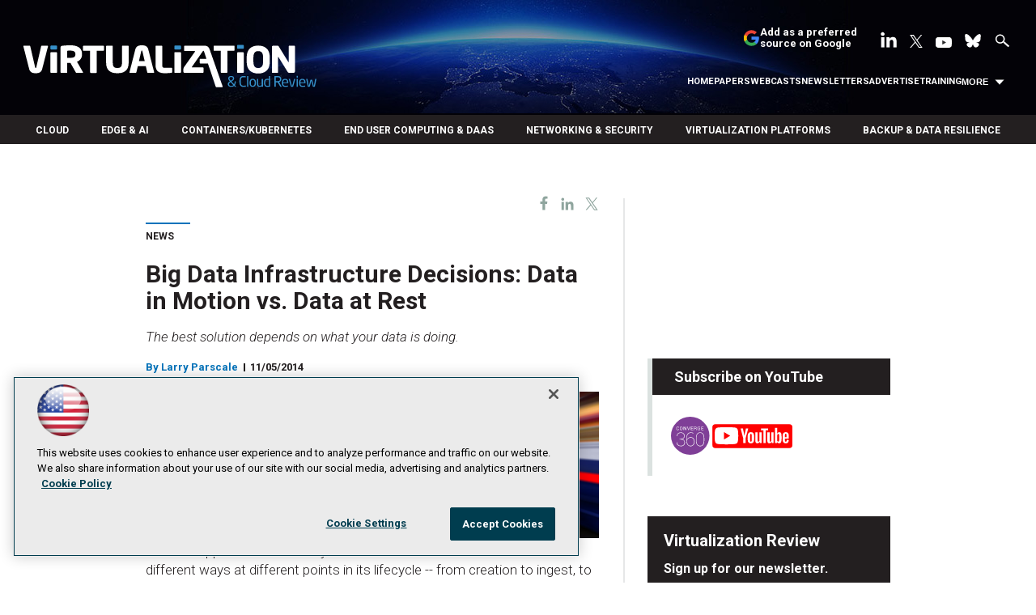

--- FILE ---
content_type: text/html; charset=utf-8
request_url: https://www.google.com/recaptcha/api2/aframe
body_size: 266
content:
<!DOCTYPE HTML><html><head><meta http-equiv="content-type" content="text/html; charset=UTF-8"></head><body><script nonce="m-QchS1pzgajrN7_-B0GSQ">/** Anti-fraud and anti-abuse applications only. See google.com/recaptcha */ try{var clients={'sodar':'https://pagead2.googlesyndication.com/pagead/sodar?'};window.addEventListener("message",function(a){try{if(a.source===window.parent){var b=JSON.parse(a.data);var c=clients[b['id']];if(c){var d=document.createElement('img');d.src=c+b['params']+'&rc='+(localStorage.getItem("rc::a")?sessionStorage.getItem("rc::b"):"");window.document.body.appendChild(d);sessionStorage.setItem("rc::e",parseInt(sessionStorage.getItem("rc::e")||0)+1);localStorage.setItem("rc::h",'1768773064790');}}}catch(b){}});window.parent.postMessage("_grecaptcha_ready", "*");}catch(b){}</script></body></html>

--- FILE ---
content_type: application/x-javascript
request_url: https://virtualizationreview.com/articles/2014/11/05/~/media/ecg/virtualizationreview/design/js/scriptsmin.js?v=5
body_size: 3118
content:
"use strict";function iframeBusterNativeHome(){if(document.querySelector('div[id*="promo1"]')){const e=document.querySelector('div[id*="promo1"]');if(e.classList.contains("ad-loaded")){document.querySelector('.ad div[id*="promo1"] div iframe').setAttribute("class","iframe-buster-native-home");const t=document.querySelectorAll(".iframe-buster-native-home")[0],n=t.contentDocument||t.contentWindow.document;0==n.body.innerHTML.length&&(e.parentElement.style.display="none"),e.insertAdjacentHTML("beforeend",n.body.innerHTML)}}}function iframeBusterNativeArticle(){if(document.querySelector('div[id*="underarticlenative1"]')){const e=document.querySelector('div[id*="underarticlenative1"]');if(e.classList.contains("ad-loaded")){document.querySelector('.ad div[id*="underarticlenative1"] div iframe').setAttribute("class","iframe-buster-native-article");const t=document.querySelectorAll(".iframe-buster-native-article")[0],n=t.contentDocument||t.contentWindow.document;0==n.body.innerHTML.length&&(e.style.display="none"),e.insertAdjacentHTML("beforeend",n.body.innerHTML)}}}function iframeBusterAdhesionBanner(){if(document.querySelector('div[id*="boot_desktop"]')){const e=document.querySelector('div[id*="boot_desktop"]');if(e.classList.contains("ad-loaded")){document.querySelector('.footer div[id*="boot_desktop"] div iframe').setAttribute("class","iframe-buster-adhesionBanner");const t=document.querySelectorAll(".iframe-buster-adhesionBanner")[0],n=t.contentDocument||t.contentWindow.document;0==n.body.innerHTML.length&&(e.style.display="none"),e.insertAdjacentHTML("beforeend",n.body.innerHTML)}}}function iframeBusterAdhesionBannerMobile(){if(document.querySelector('div[id*="boot_mobile"]')){const e=document.querySelector('div[id*="boot_mobile"]');if(e.classList.contains("ad-loaded")){document.querySelector('.footer div[id*="boot_mobile"] div iframe').setAttribute("class","iframe-buster-adhesionBannerMobile");const t=document.querySelectorAll(".iframe-buster-adhesionBannerMobile")[0],n=t.contentDocument||t.contentWindow.document;0==n.body.innerHTML.length&&(e.style.display="none"),e.insertAdjacentHTML("beforeend",n.body.innerHTML)}}}window.NodeList&&!NodeList.prototype.forEach&&(NodeList.prototype.forEach=Array.prototype.forEach),window.HTMLCollection&&!HTMLCollection.prototype.forEach&&(HTMLCollection.prototype.forEach=Array.prototype.forEach),document.addEventListener("DOMContentLoaded",(()=>{if(document.querySelector(".search")){document.querySelector(".search input[type='text']").setAttribute("placeholder","Search"),document.querySelector(".search input").setAttribute("autocomplete","off");const n=document.querySelector(".search"),o=document.querySelector(".social-top");document.querySelector(".search-icon").addEventListener("click",(function(){o.classList.toggle("active-search"),n.style.display="block"})),document.querySelector(".search-icon-close").addEventListener("click",(function(){o.classList.toggle("active-search"),n.style.display="none"}))}if(document.querySelector(".mobile-flyout")){const i=document.querySelector(".flyout-list"),r=document.querySelector(".flyout-mask");[document.querySelector(".mobile-flyout-button"),document.querySelector(".flyout-mask"),document.querySelector(".flyout-close")].forEach((e=>{e.addEventListener("click",(()=>{i.classList.toggle("active"),r.classList.toggle("active")}))}))}if(document.querySelector("#main > .ad")){const c=document.querySelector("#main"),l=document.querySelectorAll("#main > .ad","#main > .ad:nth-child(2)"),a=c.offsetTop;window.onscroll=function(){window.pageYOffset>a+100?(c.classList.add("inview"),l.forEach((function(e){e.classList.add("special--fixed")}))):(c.classList.remove("inview"),l.forEach((function(e){e.classList.remove("special--fixed")})))}}if(document.querySelector("#sitemap")&&document.querySelector("#sitemap a[href*=javascript]").parentElement.remove(),document.querySelector(".whatsnew li[id*='300Ad'] div[id*='google_ads_iframe']")&&document.querySelector(".whatsnew li[id*='300Ad'] div[id*='google_ads_iframe']").length<1&&(document.querySelector("li[id*='300Ad']").style.display="none"),document.querySelector("#rssFeed")){document.querySelector("#level1 .intro").classList.add("rssFeedPage");let s=document.querySelectorAll("#rssFeed td a"),d=document.querySelectorAll("#rssFeed tr"),u=d.length,m='<ul class="rssFeed">';for(let f=1;f<u;f++){const y=Array.from(d[f].querySelectorAll("td:first-of-type"));m+=`<li><a href=" ${s[f-1].getAttribute("href")} "> ${y[0].innerText} </a></li>`}m+="</ul>",document.querySelector("#rssFeed").insertAdjacentHTML("beforeend",m)}if(document.querySelector(".sharePage")){document.querySelectorAll(".sharePage").forEach((function(e){e.addEventListener("click",(function(e){e.preventDefault(),this.classList.add("active")})),e.addEventListener("mouseleave",(function(){this.classList.remove("active")}))}))}if(document.querySelector(".trialdownloads")){const v=document.querySelectorAll(".productlongdesclink"),h=document.querySelectorAll(".productlongdesclinkhide");v.forEach((function(e){e.addEventListener("click",(function(){this.nextElementSibling.style.display="block",this.style.display="none"}))})),h.forEach((function(e){e.addEventListener("click",(function(){this.closest("span").style.display="none",this.parentElement.previousElementSibling.style.display="block"}))}))}if(document.querySelector(".standard")&&document.querySelector(".standard").length>0&&(document.querySelector("#comments").style.display="block"),document.querySelector("#article .associatedFiles")){const p=document.querySelector("#article .associatedFiles");document.querySelector("#article .byline").insertAdjacentElement("afterend",p)}if(document.querySelector("#level0 #article")||document.querySelector("#level0 #blogPost")||document.querySelector(".virtvv")){const b=document.querySelector("#level0 #article"),S=document.querySelector("#level0 #blogPost .names + div"),q=document.querySelector(".virtvv .sContent .vvlogo"),L='<div class="socialshare__wrapper">\n                          <ul class="share__list">\n                            <li class="share__item"><button class="share__link  share__link--facebook"></button></li>\n                            <li class="share__item"><button class="share__link share__link--linkedin"></button></li>\n                            <li class="share__item"><button class="share__link share__link--twitter"></button></li>\n                          </ul>\n                         </div>';b?b.insertAdjacentHTML("afterbegin",L):S?S.insertAdjacentHTML("beforeend",L):q&&q.insertAdjacentHTML("beforeend",L);var e=encodeURIComponent(document.URL),t=encodeURIComponent(document.title);function g(e,t,n){var o=(screen.width-t)/2,i="menubar=no,toolbar=no,status=no,width="+t+",height="+n+",top="+(screen.height-n)/2+",left="+o;window.open(e,"",i),event.preventDefault()}document.addEventListener("click",(function(n){let o=null;n.target.classList.contains("share__link--facebook")&&(o="https://www.facebook.com/sharer.php?u="+e,g(o,570,570)),n.target.classList.contains("share__link--linkedin")&&(o="https://www.linkedin.com/shareArticle?mini=true&url="+e,g(o,570,570)),n.target.classList.contains("share__link--twitter")&&(o="https://twitter.com/intent/tweet?url="+e+"&text="+t,g(o,570,570))}),!1)}if(document.querySelector(".awards-page")){const A=document.querySelector(".categories"),E=document.querySelector(".category-button"),w=document.querySelectorAll(".category-options li");E.addEventListener("click",(e=>{e.preventDefault(),A.classList.toggle("active"),E.setAttribute("aria-expanded","true"===E.getAttribute("aria-expanded")?"false":"true")})),w.forEach((e=>{function t(e){"click"===e.type&&0!==e.clientX&&0!==e.clientY&&A.classList.remove("active"),"Enter"===e.key&&A.classList.remove("active")}e.addEventListener("keydown",t),e.addEventListener("click",t)}))}})),window.addEventListener("load",(function(){setTimeout((function(){iframeBusterNativeHome(),iframeBusterNativeArticle(),iframeBusterAdhesionBanner(),iframeBusterAdhesionBannerMobile()}),500)})),window.addEventListener("load",(function(){setTimeout((function(){document.querySelector('div[id*="promo1"]')&&document.querySelector('div[id*="promo1"]').classList.contains("ad-loaded")&&document.querySelector(".native1").parentElement.classList.add("show-native"),document.querySelector('div[id*="promo2"]')&&document.querySelector('div[id*="promo2"]').classList.contains("ad-loaded")&&document.querySelector(".native2").parentElement.classList.add("show-native"),document.querySelector('div[id*="underarticlenative1"]')&&document.querySelector('div[id*="underarticlenative1"]').classList.contains("ad-loaded")&&document.querySelector(".native3").parentElement.classList.add("show-native"),document.querySelector('div[id*="underarticlenative2"]')&&document.querySelector('div[id*="underarticlenative2"]').classList.contains("ad-loaded")&&document.querySelector(".native4").parentElement.classList.add("show-native")}),700)})),document.addEventListener("DOMContentLoaded",(()=>{document.querySelector(".topnav")&&(document.querySelector(".topnav").id="topnav"),document.querySelector(".menu-toggle")&&document.querySelector(".menu-toggle").addEventListener("click",(function(e){e.preventDefault();const t=document.querySelector(".topnav");this.classList.toggle("act"),this.classList.contains("act")?t.classList.add("nav-open"):t.classList.remove("nav-open")}))})),function(){const e=function(e){let t,n,o,i=e.parentElement;function r(e){const n=e.currentTarget;e.preventDefault(),t&&n!==t&&c(t),c(n)}this.init=function(){document.querySelector(".topnav").classList.remove("no-js"),e.querySelectorAll("ul").forEach((t=>{const i=t.parentElement;if(void 0!==t){let c=function(e){const t=e.getElementsByTagName("a")[0],i=t.innerHTML,r=t.attributes,c=document.createElement("button");if(null!==t){for(c.innerHTML=i.trim(),n=0,o=r.length;n<o;n++){let e=r[n];"href"!==e.name&&c.setAttribute(e.name,e.value)}e.replaceChild(c,t)}return c}(i);!function(e,t){const n=e.getAttribute("id");let o;o=null===n?t.textContent.trim().replace(/\s+/g,"-").toLowerCase()+"-submenu":menuItemId+"-submenu",t.setAttribute("aria-controls",o),t.setAttribute("aria-expanded",!1),e.setAttribute("id",o),e.setAttribute("aria-hidden",!0)}(t,c),c.addEventListener("click",r),e.addEventListener("keyup",l)}})),document.addEventListener("click",a)};function c(e){const n=document.getElementById(e.getAttribute("aria-controls"));if("true"===e.getAttribute("aria-expanded")?(e.setAttribute("aria-expanded",!1),n.setAttribute("aria-hidden",!0),t=!1):(e.setAttribute("aria-expanded",!0),n.setAttribute("aria-hidden",!1),function(e){const t=window.innerWidth||document.documentElement.clientWidth||document.body.clientWidth,n=e.offsetParent,o=n.getBoundingClientRect().left+e.offsetWidth;o+32>t&&e.classList.add("sub-menu--right")}(n),t=e),e.parentElement.closest("ul.second-tier")){const t=e.parentElement.closest("ul.second-tier"),n="true"===t.getAttribute("aria-hidden");t.setAttribute("aria-hidden",n?"false":"true")}}function l(e){27===e.keyCode&&(null!==e.target.closest('ul[aria-hidden="false"]')?(t.focus(),c(t)):"true"===e.target.getAttribute("aria-expanded")&&c(t))}function a(e){t&&!e.target.closest("#"+i.id)&&c(t)}document.querySelectorAll(".topnavlist li ul li ul").length>0&&document.querySelectorAll(".topnavlist ul").forEach((function(e){e.classList.add("second-tier")}))};document.addEventListener("DOMContentLoaded",(function(){document.querySelectorAll(".topnavlist").forEach((t=>{new e(t).init()}))}))}();

--- FILE ---
content_type: application/javascript
request_url: https://ml314.com/utsync.ashx?pub=&adv=&et=0&eid=50202&ct=js&pi=&fp=&clid=&if=0&ps=&cl=&mlt=&data=&&cp=https%3A%2F%2Fvirtualizationreview.com%2Farticles%2F2014%2F11%2F05%2Fdata-in-motion-and-at-rest.aspx&pv=1768773065347_r01thnjq6&bl=en-us@posix&cb=5249378&return=&ht=shex&d=&dc=&si=1768773065347_r01thnjq6&cid=&s=1280x720&rp=&v=2.8.0.252
body_size: 234
content:
_ml.setFPI('3658401244979396665');_ml.syncCallback({"es":true,"ds":true});